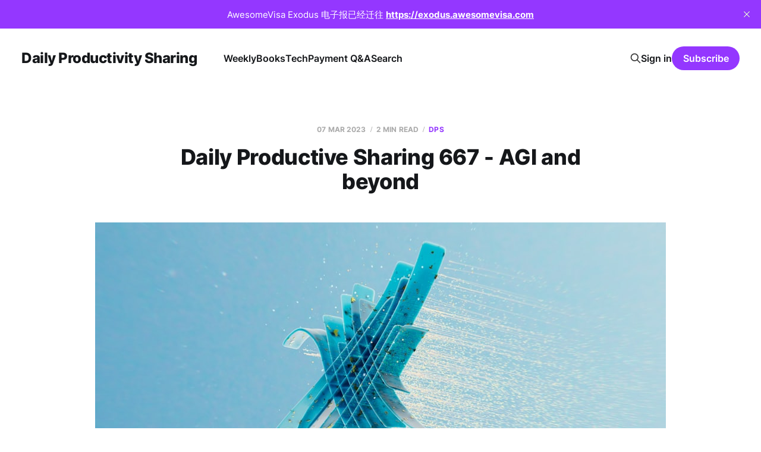

--- FILE ---
content_type: text/html; charset=utf-8
request_url: https://letters.acacess.com/daily-productive-sharing-667/
body_size: 5488
content:
<!DOCTYPE html>
<html lang="cn, en">

<head>
    <meta charset="utf-8">
    <meta name="viewport" content="width=device-width, initial-scale=1">
    <title>Daily Productive Sharing 667 - AGI and beyond</title>
    <link rel="stylesheet" href="https://letters.acacess.com/assets/built/screen.css?v=2879c6d80e">

    <link rel="icon" href="https://letters.acacess.com/content/images/size/w256h256/format/jpeg/2023/11/Potter_A_website_icon_with_minimal_and_modern_design_that_conta_732c1292-7305-4914-8656-a10d0b90ed89.jpg" type="image/jpeg">
    <link rel="canonical" href="https://letters.acacess.com/daily-productive-sharing-667/">
    <meta name="referrer" content="no-referrer-when-downgrade">
    
    <meta property="og:site_name" content="Daily Productivity Sharing">
    <meta property="og:type" content="article">
    <meta property="og:title" content="Daily Productive Sharing 667 - AGI and beyond">
    <meta property="og:description" content="One helpful tip per day:)

As the CEO of OpenAI, Sam Altman expressed an optimistic yet cautious attitude towards the future of Artificial General Intelligence (AGI):

 1. AGI will greatly accelerate human development, while humans will also understand how to coexist with AGI;
 2. The arrival of AGI has both">
    <meta property="og:url" content="https://letters.acacess.com/daily-productive-sharing-667/">
    <meta property="og:image" content="https://images.unsplash.com/photo-1655720406100-3f1eda0a4519?crop&#x3D;entropy&amp;cs&#x3D;tinysrgb&amp;fit&#x3D;max&amp;fm&#x3D;jpg&amp;ixid&#x3D;MnwxMTc3M3wwfDF8c2VhcmNofDI0fHxhaXxlbnwwfHx8fDE2Nzc5MzE0ODE&amp;ixlib&#x3D;rb-4.0.3&amp;q&#x3D;80&amp;w&#x3D;2000">
    <meta property="article:published_time" content="2023-03-07T00:00:32.000Z">
    <meta property="article:modified_time" content="2023-03-07T00:00:31.000Z">
    <meta property="article:tag" content="DPS">
    
    <meta name="twitter:card" content="summary_large_image">
    <meta name="twitter:title" content="Daily Productive Sharing 667 - AGI and beyond">
    <meta name="twitter:description" content="One helpful tip per day:)

As the CEO of OpenAI, Sam Altman expressed an optimistic yet cautious attitude towards the future of Artificial General Intelligence (AGI):

 1. AGI will greatly accelerate human development, while humans will also understand how to coexist with AGI;
 2. The arrival of AGI has both">
    <meta name="twitter:url" content="https://letters.acacess.com/daily-productive-sharing-667/">
    <meta name="twitter:image" content="https://images.unsplash.com/photo-1655720406100-3f1eda0a4519?crop&#x3D;entropy&amp;cs&#x3D;tinysrgb&amp;fit&#x3D;max&amp;fm&#x3D;jpg&amp;ixid&#x3D;MnwxMTc3M3wwfDF8c2VhcmNofDI0fHxhaXxlbnwwfHx8fDE2Nzc5MzE0ODE&amp;ixlib&#x3D;rb-4.0.3&amp;q&#x3D;80&amp;w&#x3D;2000">
    <meta name="twitter:label1" content="Written by">
    <meta name="twitter:data1" content="Dr Selfie">
    <meta name="twitter:label2" content="Filed under">
    <meta name="twitter:data2" content="DPS">
    <meta name="twitter:site" content="@acacess2">
    <meta property="og:image:width" content="1200">
    <meta property="og:image:height" content="675">
    
    <script type="application/ld+json">
{
    "@context": "https://schema.org",
    "@type": "Article",
    "publisher": {
        "@type": "Organization",
        "name": "Daily Productivity Sharing",
        "url": "https://letters.acacess.com/",
        "logo": {
            "@type": "ImageObject",
            "url": "https://letters.acacess.com/content/images/size/w256h256/format/jpeg/2023/11/Potter_A_website_icon_with_minimal_and_modern_design_that_conta_732c1292-7305-4914-8656-a10d0b90ed89.jpg",
            "width": 60,
            "height": 60
        }
    },
    "author": {
        "@type": "Person",
        "name": "Dr Selfie",
        "image": {
            "@type": "ImageObject",
            "url": "https://letters.acacess.com/content/images/2023/08/Potter_A_website_icon_with_minimal_and_modern_design_that_conta_732c1292-7305-4914-8656-a10d0b90ed89.jpg",
            "width": 1015,
            "height": 1006
        },
        "url": "https://letters.acacess.com/author/dr-selfie/",
        "sameAs": []
    },
    "headline": "Daily Productive Sharing 667 - AGI and beyond",
    "url": "https://letters.acacess.com/daily-productive-sharing-667/",
    "datePublished": "2023-03-07T00:00:32.000Z",
    "dateModified": "2023-03-07T00:00:31.000Z",
    "image": {
        "@type": "ImageObject",
        "url": "https://images.unsplash.com/photo-1655720406100-3f1eda0a4519?crop=entropy&cs=tinysrgb&fit=max&fm=jpg&ixid=MnwxMTc3M3wwfDF8c2VhcmNofDI0fHxhaXxlbnwwfHx8fDE2Nzc5MzE0ODE&ixlib=rb-4.0.3&q=80&w=2000",
        "width": 1200,
        "height": 675
    },
    "keywords": "DPS",
    "description": "One helpful tip per day:)\n\nAs the CEO of OpenAI, Sam Altman expressed an optimistic yet cautious attitude towards the future of Artificial General Intelligence (AGI):\n\n 1. AGI will greatly accelerate human development, while humans will also understand how to coexist with AGI;\n 2. The arrival of AGI has both great benefits and great risks, so we need to prepare early;\n 3. OpenAI is committed to building more controllable models, and the transition from GPT3 to InstructGPT and ChatGPT is an examp",
    "mainEntityOfPage": "https://letters.acacess.com/daily-productive-sharing-667/"
}
    </script>

    <meta name="generator" content="Ghost 6.9">
    <link rel="alternate" type="application/rss+xml" title="Daily Productivity Sharing" href="https://letters.acacess.com/rss/">
    <script defer src="https://cdn.jsdelivr.net/ghost/portal@~2.56/umd/portal.min.js" data-i18n="true" data-ghost="https://letters.acacess.com/" data-key="97d48705e9937dd97088484146" data-api="https://sustainable-productivity.ghost.io/ghost/api/content/" data-locale="cn, en" crossorigin="anonymous"></script><style id="gh-members-styles">.gh-post-upgrade-cta-content,
.gh-post-upgrade-cta {
    display: flex;
    flex-direction: column;
    align-items: center;
    font-family: -apple-system, BlinkMacSystemFont, 'Segoe UI', Roboto, Oxygen, Ubuntu, Cantarell, 'Open Sans', 'Helvetica Neue', sans-serif;
    text-align: center;
    width: 100%;
    color: #ffffff;
    font-size: 16px;
}

.gh-post-upgrade-cta-content {
    border-radius: 8px;
    padding: 40px 4vw;
}

.gh-post-upgrade-cta h2 {
    color: #ffffff;
    font-size: 28px;
    letter-spacing: -0.2px;
    margin: 0;
    padding: 0;
}

.gh-post-upgrade-cta p {
    margin: 20px 0 0;
    padding: 0;
}

.gh-post-upgrade-cta small {
    font-size: 16px;
    letter-spacing: -0.2px;
}

.gh-post-upgrade-cta a {
    color: #ffffff;
    cursor: pointer;
    font-weight: 500;
    box-shadow: none;
    text-decoration: underline;
}

.gh-post-upgrade-cta a:hover {
    color: #ffffff;
    opacity: 0.8;
    box-shadow: none;
    text-decoration: underline;
}

.gh-post-upgrade-cta a.gh-btn {
    display: block;
    background: #ffffff;
    text-decoration: none;
    margin: 28px 0 0;
    padding: 8px 18px;
    border-radius: 4px;
    font-size: 16px;
    font-weight: 600;
}

.gh-post-upgrade-cta a.gh-btn:hover {
    opacity: 0.92;
}</style><script async src="https://js.stripe.com/v3/"></script>
    <script defer src="https://cdn.jsdelivr.net/ghost/sodo-search@~1.8/umd/sodo-search.min.js" data-key="97d48705e9937dd97088484146" data-styles="https://cdn.jsdelivr.net/ghost/sodo-search@~1.8/umd/main.css" data-sodo-search="https://sustainable-productivity.ghost.io/" data-locale="cn, en" crossorigin="anonymous"></script>
    <script defer src="https://cdn.jsdelivr.net/ghost/announcement-bar@~1.1/umd/announcement-bar.min.js" data-announcement-bar="https://letters.acacess.com/" data-api-url="https://letters.acacess.com/members/api/announcement/" crossorigin="anonymous"></script>
    <link href="https://letters.acacess.com/webmentions/receive/" rel="webmention">
    <script defer src="/public/cards.min.js?v=2879c6d80e"></script>
    <link rel="stylesheet" type="text/css" href="/public/cards.min.css?v=2879c6d80e">
    <script defer src="/public/comment-counts.min.js?v=2879c6d80e" data-ghost-comments-counts-api="https://letters.acacess.com/members/api/comments/counts/"></script>
    <script defer src="/public/member-attribution.min.js?v=2879c6d80e"></script><style>:root {--ghost-accent-color: #9437ff;}</style>
</head>

<body class="post-template tag-dps is-head-left-logo">
<div class="site">

    <header id="gh-head" class="gh-head gh-outer">
        <div class="gh-head-inner">
            <div class="gh-head-brand">
                <div class="gh-head-brand-wrapper">
                    <a class="gh-head-logo" href="https://letters.acacess.com">
                            Daily Productivity Sharing
                    </a>
                </div>
                <button class="gh-search gh-icon-btn" aria-label="Search this site" data-ghost-search><svg xmlns="http://www.w3.org/2000/svg" fill="none" viewBox="0 0 24 24" stroke="currentColor" stroke-width="2" width="20" height="20"><path stroke-linecap="round" stroke-linejoin="round" d="M21 21l-6-6m2-5a7 7 0 11-14 0 7 7 0 0114 0z"></path></svg></button>
                <button class="gh-burger"></button>
            </div>

            <nav class="gh-head-menu">
                <ul class="nav">
    <li class="nav-weekly"><a href="https://letters.acacess.com/weekly/">Weekly</a></li>
    <li class="nav-books"><a href="https://letters.acacess.com/books/">Books</a></li>
    <li class="nav-tech"><a href="https://letters.acacess.com/tech/">Tech</a></li>
    <li class="nav-payment-q-a"><a href="https://letters.acacess.com/payment/">Payment Q&amp;A</a></li>
    <li class="nav-search"><a href="https://letters.acacess.com/#/search">Search</a></li>
</ul>

            </nav>

            <div class="gh-head-actions">
                    <button class="gh-search gh-icon-btn" aria-label="Search this site" data-ghost-search><svg xmlns="http://www.w3.org/2000/svg" fill="none" viewBox="0 0 24 24" stroke="currentColor" stroke-width="2" width="20" height="20"><path stroke-linecap="round" stroke-linejoin="round" d="M21 21l-6-6m2-5a7 7 0 11-14 0 7 7 0 0114 0z"></path></svg></button>
                    <div class="gh-head-members">
                                <a class="gh-head-link" href="#/portal/signin" data-portal="signin">Sign in</a>
                                <a class="gh-head-btn gh-btn gh-primary-btn" href="#/portal/signup" data-portal="signup">Subscribe</a>
                    </div>
            </div>
        </div>
    </header>


    <div class="site-content">
        
<div class="content-area">
<main class="site-main">


    <article class="post tag-dps single-post">

        <header class="article-header gh-canvas">
            <div class="post-meta">
                <span class="post-meta-item post-meta-date">
                    <time datetime="2023-03-07">07 Mar 2023</time>
                </span>
                    <span class="post-meta-item post-meta-length">2 min read</span>
                    <script
    data-ghost-comment-count="640333bc166943003d3d77f9"
    data-ghost-comment-count-empty=""
    data-ghost-comment-count-singular="comment"
    data-ghost-comment-count-plural="comments"
    data-ghost-comment-count-tag="span"
    data-ghost-comment-count-class-name="post-meta-item"
    data-ghost-comment-count-autowrap="true"
>
</script>
                    <span class="post-meta-item post-meta-tags"><a class="post-tag post-tag-dps" href="/tag/dps/" title="DPS">DPS</a></span>
            </div>
            <h1 class="post-title">Daily Productive Sharing 667 - AGI and beyond</h1>
                <figure class="post-media kg-width-wide">
        <img
            class="post-image"
            srcset="https://images.unsplash.com/photo-1655720406100-3f1eda0a4519?crop&#x3D;entropy&amp;cs&#x3D;tinysrgb&amp;fit&#x3D;max&amp;fm&#x3D;jpg&amp;ixid&#x3D;MnwxMTc3M3wwfDF8c2VhcmNofDI0fHxhaXxlbnwwfHx8fDE2Nzc5MzE0ODE&amp;ixlib&#x3D;rb-4.0.3&amp;q&#x3D;80&amp;w&#x3D;400 400w,
                    https://images.unsplash.com/photo-1655720406100-3f1eda0a4519?crop&#x3D;entropy&amp;cs&#x3D;tinysrgb&amp;fit&#x3D;max&amp;fm&#x3D;jpg&amp;ixid&#x3D;MnwxMTc3M3wwfDF8c2VhcmNofDI0fHxhaXxlbnwwfHx8fDE2Nzc5MzE0ODE&amp;ixlib&#x3D;rb-4.0.3&amp;q&#x3D;80&amp;w&#x3D;750 750w,
                    https://images.unsplash.com/photo-1655720406100-3f1eda0a4519?crop&#x3D;entropy&amp;cs&#x3D;tinysrgb&amp;fit&#x3D;max&amp;fm&#x3D;jpg&amp;ixid&#x3D;MnwxMTc3M3wwfDF8c2VhcmNofDI0fHxhaXxlbnwwfHx8fDE2Nzc5MzE0ODE&amp;ixlib&#x3D;rb-4.0.3&amp;q&#x3D;80&amp;w&#x3D;960 960w,
                    https://images.unsplash.com/photo-1655720406100-3f1eda0a4519?crop&#x3D;entropy&amp;cs&#x3D;tinysrgb&amp;fit&#x3D;max&amp;fm&#x3D;jpg&amp;ixid&#x3D;MnwxMTc3M3wwfDF8c2VhcmNofDI0fHxhaXxlbnwwfHx8fDE2Nzc5MzE0ODE&amp;ixlib&#x3D;rb-4.0.3&amp;q&#x3D;80&amp;w&#x3D;1140 1140w,
                    https://images.unsplash.com/photo-1655720406100-3f1eda0a4519?crop&#x3D;entropy&amp;cs&#x3D;tinysrgb&amp;fit&#x3D;max&amp;fm&#x3D;jpg&amp;ixid&#x3D;MnwxMTc3M3wwfDF8c2VhcmNofDI0fHxhaXxlbnwwfHx8fDE2Nzc5MzE0ODE&amp;ixlib&#x3D;rb-4.0.3&amp;q&#x3D;80&amp;w&#x3D;1920 1920w"
            sizes="(min-width: 960px) 960px, 92vw"
            src="https://images.unsplash.com/photo-1655720406100-3f1eda0a4519?crop&#x3D;entropy&amp;cs&#x3D;tinysrgb&amp;fit&#x3D;max&amp;fm&#x3D;jpg&amp;ixid&#x3D;MnwxMTc3M3wwfDF8c2VhcmNofDI0fHxhaXxlbnwwfHx8fDE2Nzc5MzE0ODE&amp;ixlib&#x3D;rb-4.0.3&amp;q&#x3D;80&amp;w&#x3D;960"
            alt="Daily Productive Sharing 667 - AGI and beyond"
            loading="lazy"
        >

            <figcaption>Photo by <a href="https://unsplash.com/@deepmind?utm_source=ghost&utm_medium=referral&utm_campaign=api-credit">DeepMind</a> / <a href="https://unsplash.com/?utm_source=ghost&utm_medium=referral&utm_campaign=api-credit">Unsplash</a></figcaption>
    </figure>
        </header>

        <div class="gh-content gh-canvas">
            <p><strong>One helpful tip per day:)</strong></p><p>As the CEO of OpenAI, Sam Altman expressed an optimistic yet cautious attitude towards the future of Artificial General Intelligence (AGI):</p><ol><li>AGI will greatly accelerate human development, while humans will also understand how to coexist with AGI;</li><li>The arrival of AGI has both great benefits and great risks, so we need to prepare early;</li><li>OpenAI is committed to building more controllable models, and the transition from GPT3 to InstructGPT and ChatGPT is an example of this;</li><li>We also need more dialogues on how to control these AGI systems, how to allocate the benefits they produce reasonably, and how to use them fairly.</li></ol><p><strong>If you enjoy today's sharing, why not <a href="https://letters.acacess.com/#/portal/signup/yearly?">subscribe</a></strong></p><p><em>Need a superb CV, please try our <a href="https://letters.acacess.com/cv">CV Consultation</a></em></p><hr><p>作为 OpenAI 的 CEO，Sam Altman 对未来的通用人工智能 (AGI) 表达了乐观而审慎的态度：</p><ol><li>AGI 将极大地加速人类的发展，与此同时，人类也将明白如何与 AGI 相处；</li><li>AGI 的到来既有极大的好处，也有极大的风险，所以我们尽早准备；</li><li>OpenAI 致力于构建更能驾驭的模型，从 GPT3 到 InstructGPT 和 ChatGPT 的转变就是这样一个例子；</li><li>我们也需要更多的对话，包括如何驾驭这些 AGI 系统，如何合理分配他们产生的利益，以及如何公平地使用它们。</li></ol><p><strong>如果你喜欢我们的内容，<a href="https://letters.acacess.com/#/portal/signup/yearly">不如支持我们</a> :)</strong></p><p><em>需要更棒的简历，不妨试试我们的 <a href="https://letters.acacess.com/cv">CV Consultation</a></em></p>
<aside class="gh-post-upgrade-cta">
    <div class="gh-post-upgrade-cta-content" style="background-color: #9437ff">
            <h2>This post is for paying subscribers only</h2>
            <a class="gh-btn" data-portal="signup" href="#/portal/signup" style="color:#9437ff">Subscribe now</a>
            <p><small>Already have an account? <a data-portal="signin" href="#/portal/signin">Sign in</a></small></p>
    </div>
</aside>

        </div>

            <div class="gh-canvas">

    <section class="author">

        <div class="author-image-placeholder u-placeholder">
                <img class="author-image u-object-fit" src="/content/images/size/w150/2023/08/Potter_A_website_icon_with_minimal_and_modern_design_that_conta_732c1292-7305-4914-8656-a10d0b90ed89.jpg" alt="Dr Selfie" loading="lazy">
        </div>

        <div class="author-wrapper">
            <h4 class="author-name"><a href="/author/dr-selfie/">Dr Selfie</a></h4>
        </div>

    </section>

</div>
    </article>


        
<section class="related-posts gh-canvas">

    <h3 class="related-title">You might also like...</h3>

    <div class="related-feed">

        <article class="post tag-dps tag-travel">

            <figure class="post-media">
                <div class="u-placeholder rectangle">
                    <a class="post-image-link" href="/daily-productive-sharing-1360/">
                        <img class="post-image u-object-fit" src="https://images.unsplash.com/photo-1759405095660-62a254209005?crop&#x3D;entropy&amp;cs&#x3D;tinysrgb&amp;fit&#x3D;max&amp;fm&#x3D;jpg&amp;ixid&#x3D;M3wxMTc3M3wwfDF8YWxsfDR8fHx8fHx8fDE3NjMyOTk5MzJ8&amp;ixlib&#x3D;rb-4.1.0&amp;q&#x3D;80&amp;w&#x3D;750" alt="Daily Productive Sharing 1360 -  Rest, Do, Change" loading="lazy">
                    </a>
                </div>
            </figure>

            <header class="post-header">
                <h2 class="post-title">
                    <a class="post-title-link" href="/daily-productive-sharing-1360/">Daily Productive Sharing 1360 -  Rest, Do, Change</a>
                </h2>
                <time class="post-meta" datetime="2025-11-21">21 Nov 2025</time>
            </header>

        </article>


        <article class="post tag-dps tag-work">

            <figure class="post-media">
                <div class="u-placeholder rectangle">
                    <a class="post-image-link" href="/daily-productive-sharing-1359/">
                        <img class="post-image u-object-fit" src="https://images.unsplash.com/photo-1661961605317-e8458676f996?crop&#x3D;entropy&amp;cs&#x3D;tinysrgb&amp;fit&#x3D;max&amp;fm&#x3D;jpg&amp;ixid&#x3D;M3wxMTc3M3wwfDF8c2VhcmNofDE1fHxjdXJzb3J8ZW58MHx8fHwxNzYzMzA1MjE4fDA&amp;ixlib&#x3D;rb-4.1.0&amp;q&#x3D;80&amp;w&#x3D;750" alt="Daily Productive Sharing 1359 - Inside Cursor" loading="lazy">
                    </a>
                </div>
            </figure>

            <header class="post-header">
                <h2 class="post-title">
                    <a class="post-title-link" href="/daily-productive-sharing-1359/">Daily Productive Sharing 1359 - Inside Cursor</a>
                </h2>
                <time class="post-meta" datetime="2025-11-20">20 Nov 2025</time>
            </header>

        </article>


        <article class="post tag-dev tag-dps">

            <figure class="post-media">
                <div class="u-placeholder rectangle">
                    <a class="post-image-link" href="/daily-productive-sharing-1358/">
                        <img class="post-image u-object-fit" src="https://images.unsplash.com/photo-1761600577035-c9cb717c7059?crop&#x3D;entropy&amp;cs&#x3D;tinysrgb&amp;fit&#x3D;max&amp;fm&#x3D;jpg&amp;ixid&#x3D;M3wxMTc3M3wwfDF8YWxsfDI3fHx8fHx8fHwxNzYzMjk5OTMyfA&amp;ixlib&#x3D;rb-4.1.0&amp;q&#x3D;80&amp;w&#x3D;750" alt="Daily Productive Sharing 1358 - Simplicity is An Advantage" loading="lazy">
                    </a>
                </div>
            </figure>

            <header class="post-header">
                <h2 class="post-title">
                    <a class="post-title-link" href="/daily-productive-sharing-1358/">Daily Productive Sharing 1358 - Simplicity is An Advantage</a>
                </h2>
                <time class="post-meta" datetime="2025-11-19">19 Nov 2025</time>
            </header>

        </article>

    </div>

</section>


</main>
</div>

    </div>

    <footer class="gh-foot no-menu gh-outer">
        <div class="gh-foot-inner gh-inner">
            <div class="gh-copyright">
                Daily Productivity Sharing © 2025
            </div>
            <div class="gh-powered-by">
                <a href="https://ghost.org/" target="_blank" rel="noopener">Powered by Ghost</a>
            </div>
        </div>
    </footer>

</div>

    <div class="pswp" tabindex="-1" role="dialog" aria-hidden="true">
    <div class="pswp__bg"></div>

    <div class="pswp__scroll-wrap">
        <div class="pswp__container">
            <div class="pswp__item"></div>
            <div class="pswp__item"></div>
            <div class="pswp__item"></div>
        </div>

        <div class="pswp__ui pswp__ui--hidden">
            <div class="pswp__top-bar">
                <div class="pswp__counter"></div>

                <button class="pswp__button pswp__button--close" title="Close (Esc)"></button>
                <button class="pswp__button pswp__button--share" title="Share"></button>
                <button class="pswp__button pswp__button--fs" title="Toggle fullscreen"></button>
                <button class="pswp__button pswp__button--zoom" title="Zoom in/out"></button>

                <div class="pswp__preloader">
                    <div class="pswp__preloader__icn">
                        <div class="pswp__preloader__cut">
                            <div class="pswp__preloader__donut"></div>
                        </div>
                    </div>
                </div>
            </div>

            <div class="pswp__share-modal pswp__share-modal--hidden pswp__single-tap">
                <div class="pswp__share-tooltip"></div>
            </div>

            <button class="pswp__button pswp__button--arrow--left" title="Previous (arrow left)"></button>
            <button class="pswp__button pswp__button--arrow--right" title="Next (arrow right)"></button>

            <div class="pswp__caption">
                <div class="pswp__caption__center"></div>
            </div>
        </div>
    </div>
</div>
<script
    src="https://code.jquery.com/jquery-3.5.1.min.js"
    integrity="sha256-9/aliU8dGd2tb6OSsuzixeV4y/faTqgFtohetphbbj0="
    crossorigin="anonymous">
</script>
<script src="https://letters.acacess.com/assets/built/main.min.js?v=2879c6d80e"></script>



</body>
</html>